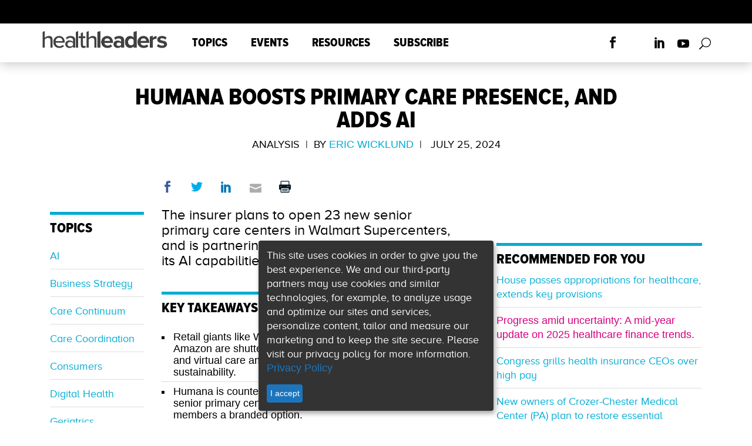

--- FILE ---
content_type: text/html; charset=utf-8
request_url: https://www.healthleadersmedia.com/innovation/humana-boosts-primary-care-presence-and-adds-ai
body_size: 13990
content:
<!DOCTYPE html>
  <!--[if IEMobile 7]><html class="no-js ie iem7" lang="en" dir="ltr"><![endif]-->
  <!--[if lte IE 6]><html class="no-js ie lt-ie9 lt-ie8 lt-ie7" lang="en" dir="ltr"><![endif]-->
  <!--[if (IE 7)&(!IEMobile)]><html class="no-js ie lt-ie9 lt-ie8" lang="en" dir="ltr"><![endif]-->
  <!--[if IE 8]><html class="no-js ie lt-ie9" lang="en" dir="ltr"><![endif]-->
  <!--[if (gte IE 9)|(gt IEMobile 7)]><html class="no-js ie" lang="en" dir="ltr" prefix="content: http://purl.org/rss/1.0/modules/content/ dc: http://purl.org/dc/terms/ foaf: http://xmlns.com/foaf/0.1/ rdfs: http://www.w3.org/2000/01/rdf-schema# sioc: http://rdfs.org/sioc/ns# sioct: http://rdfs.org/sioc/types# skos: http://www.w3.org/2004/02/skos/core# xsd: http://www.w3.org/2001/XMLSchema#"><![endif]-->
  <!--[if !IE]><!--><html class="no-js" lang="en" dir="ltr" prefix="content: http://purl.org/rss/1.0/modules/content/ dc: http://purl.org/dc/terms/ foaf: http://xmlns.com/foaf/0.1/ rdfs: http://www.w3.org/2000/01/rdf-schema# sioc: http://rdfs.org/sioc/ns# sioct: http://rdfs.org/sioc/types# skos: http://www.w3.org/2004/02/skos/core# xsd: http://www.w3.org/2001/XMLSchema#"><!--<![endif]-->
<head>

<script async='async' src='https://securepubads.g.doubleclick.net/tag/js/gpt.js'></script>
<script>
var googletag = googletag || {};
googletag.cmd = googletag.cmd || [];
googletag.slots1 = googletag.Slot || {};
googletag.slots = googletag.Slot || {};
</script>

<script>
if( window.innerWidth < 960 || (/Android|webOS|iPhone|iPad|iPod|BlackBerry|IEMobile|Opera Mini/i.test(navigator.userAgent)) ) {
	googletag.cmd.push(function() {
		googletag.defineOutOfPageSlot('/309602/site150.tmus', 'div-gpt-ad-1234567890987-0').addService(googletag.pubads());
		// googletag.pubads().enableSingleRequest();
		// googletag.enableServices();
	});
}
</script>


  <meta http-equiv="X-UA-Compatible" content="IE=11">
  <meta charset="utf-8" />
<script>type = [{"nodeTypeNew":1}];</script>
<meta name="viewport" content="width=device-width, initial-scale=1" />
<meta name="author" content="HealthLeaders" />
<link rel="shortcut icon" href="https://www.healthleadersmedia.com/sites/hlmp/files/files/_thumb_72401.png" type="image/png" />
<script>
  googletag.cmd.push(function() {

    // Header Ad
      var mapping = googletag.sizeMapping()
        .addSize([800, 0], [[728, 90], [970, 250]])
        .addSize([0, 0], [320, 50])
        .build();

      googletag.slots['top1'] = googletag.defineSlot('/309602/site150.tmus/innovation/top1/nid91746', [[728, 90], [970, 250]], 'dfp-ad-top1')
        .addService(googletag.pubads())
        .setTargeting('block', 'top1')
        .setTargeting('nid', ['91746'])
        .defineSizeMapping(mapping);
    // End Header Ad

    // Right-1 Ad
      var mapping_right = googletag.sizeMapping()
                            .addSize([1200, 800], [[300, 250]])
                            .addSize([600, 800], [[300, 250]])
                            .addSize([800, 600], [[300, 250]])
                            .addSize([0, 0], [[300, 250]])
                            .build();
    	googletag.slots['right1'] = googletag.defineSlot('/309602/site150.tmus/innovation/right1/nid91746', [300, 250], 'dfp-ad-right1')
							.setTargeting('block', ['right1']).setTargeting('nid', ['91746'])
              .defineSizeMapping(mapping_right)
              .addService(googletag.pubads());
    // End Right-1 Ad

    // Bottom Banner
        var mapping2 = googletag.sizeMapping().addSize([1280, 800], [[728, 90], [970, 250]]).addSize([600, 800], [[320, 50]]).addSize([800, 600], [[728, 90]]).addSize([0, 0], [[320, 50]]).build();
        googletag.slots1["s1"] =  googletag.defineSlot("/309602/site150.tmus/innovation/banner_btf/nid91746", [[970, 250], [728, 90], [320, 50]], "div-gpt-ad-1524503384860-0").setTargeting("nid", "91746").setTargeting("block", "banner_btf").defineSizeMapping(mapping2).addService(googletag.pubads());
    // End Bottom Banner

    });
  </script><script>dataLayer = [{"entityType":"node","entityBundle":"article","entityId":"91746","entityLabel":"Humana Boosts Primary Care Presence, and Adds AI","entityLanguage":"und","entityTnid":"0","entityVid":"159125","entityName":"Eric Wicklund","entityUid":"7048","entityCreated":"1721913317","entityStatus":"1","entityTaxonomy":{"pillars":{"1":"CEO","3":"Innovation"},"article_type":{"3008":"Analysis"},"tags":{"8336":"AI","4596":"business strategy","2158":"care continuum","4649":"care coordination","4736":"consumers","6609":"digital health","3287":"geriatrics","3087":"healthcare access","3009":"health plans","157":"HIT","3085":"innovation","3246":"patient experience","587":"payers","3030":"population health","110":"primary care","4597":"retail health clinic","36":"strategy","21":"technology"}},"drupalLanguage":"en","userUid":0}];</script>
<link rel="profile" href="http://www.w3.org/1999/xhtml/vocab" />
<meta name="HandheldFriendly" content="true" />
<meta name="MobileOptimized" content="width" />
<meta http-equiv="cleartype" content="on" />
<link rel="apple-touch-icon-precomposed" href="https://www.healthleadersmedia.com/sites/hlmp/themes/hlmp/apple-touch-icon-precomposed-114x114.png" sizes="114x114" />
<link rel="apple-touch-icon-precomposed" href="https://www.healthleadersmedia.com/sites/hlmp/themes/hlmp/apple-touch-icon-precomposed-144x144.png" sizes="144x144" />
<link rel="apple-touch-icon-precomposed" href="https://www.healthleadersmedia.com/sites/hlmp/themes/hlmp/apple-touch-icon-precomposed-72x72.png" sizes="72x72" />
<meta name="description" content="The insurer plans to open 23 new senior primary care centers in Walmart Supercenters, and is partnering with Google Cloud to boost its AI capabilities" />
<meta name="keywords" content="AI, business strategy, care continuum, care coordination, consumers, digital health, geriatrics, healthcare access, health plans, HIT, innovation, patient experience, payers, population health, primary care, retail health clinic, strategy, technology" />
<meta name="viewport" content="width=device-width" />
<meta name="generator" content="Drupal 7 (http://drupal.org)" />
<link rel="canonical" href="https://www.healthleadersmedia.com/" />
<link rel="shortlink" href="https://www.healthleadersmedia.com/node/91746" />
<meta property="og:type" content="article" />
<meta property="og:url" content="https://www.healthleadersmedia.com/innovation/humana-boosts-primary-care-presence-and-adds-ai" />
<meta property="og:title" content="Humana Boosts Primary Care Presence, and Adds AI" />
<meta property="og:description" content="The insurer plans to open 23 new senior primary care centers in Walmart Supercenters, and is partnering with Google Cloud to boost its AI capabilities" />
<meta property="og:image" content="https://www.healthleadersmedia.com/sites/hlmp/files/files/AdobeStock_294014648.jpeg" />
<meta property="og:image:url" content="https://www.healthleadersmedia.com/sites/hlmp/files/files/AdobeStock_294014648.jpeg" />
<meta property="og:image:secure_url" content="https://www.healthleadersmedia.com/sites/hlmp/files/files/AdobeStock_294014648.jpeg" />
  <title>Humana Boosts Primary Care Presence, and Adds AI | HealthLeaders Media</title>
<!-- Google Tag Manager -->
<script>(function(w,d,s,l,i){w[l]=w[l]||[];w[l].push({'gtm.start':
new Date().getTime(),event:'gtm.js'});var f=d.getElementsByTagName(s)[0],
j=d.createElement(s),dl=l!='dataLayer'?'&l='+l:'';j.async=true;j.src=
'https://www.googletagmanager.com/gtm.js?id='+i+dl;f.parentNode.insertBefore(j,f);
})(window,document,'script','dataLayer','GTM-WP637TC');</script>
<!-- End Google Tag Manager -->
  <link type="text/css" rel="stylesheet" href="https://www.healthleadersmedia.com/sites/hlmp/files/files/css/css_KBtL6nk8x-uKRo5tbT5X5lRq44WC2oTkOM4Lv76VNGQ.css" media="all" />
<link type="text/css" rel="stylesheet" href="https://www.healthleadersmedia.com/sites/hlmp/files/files/css/css_9jMiqu0aNa7E0UDVrRYjmobovEx_XwFhBEXvt6uvNec.css" media="all" />
<link type="text/css" rel="stylesheet" href="https://www.healthleadersmedia.com/sites/hlmp/themes/hlmp/release/styles/css/hlmp-fonts.css?t94c04" media="all" />
  <script src="https://www.healthleadersmedia.com/profiles/hcpro/modules/contrib/jquery_update/replace/jquery/1.10/jquery.min.js?v=1.10.2"></script>
<script src="https://www.healthleadersmedia.com/misc/jquery-extend-3.4.0.js?v=1.10.2"></script>
<script src="https://www.healthleadersmedia.com/misc/jquery-html-prefilter-3.5.0-backport.js?v=1.10.2"></script>
<script src="https://www.healthleadersmedia.com/misc/jquery.once.js?v=1.2"></script>
<script src="https://www.healthleadersmedia.com/misc/drupal.js?t94c04"></script>
<script src="https://www.healthleadersmedia.com/profiles/hcpro/themes/omega/omega/js/no-js.js?t94c04"></script>
<script> googletag.cmd.push(function() { 
googletag.slots["hl_native1"] = googletag.defineSlot("/309602/site150.tmus/HL-native1", 'fluid', "dfp-ad-hl_native1")
  .addService(googletag.pubads())
  .setTargeting("nid", "91746")
  .setTargeting("block", "hl_native1")
 }); ;</script>
<script> googletag.cmd.push(function() { 
googletag.slots["hl_native2"] = googletag.defineSlot("/309602/site150.tmus/HL-native2", 'fluid', "dfp-ad-hl_native2")
  .addService(googletag.pubads())
  .setTargeting("nid", "91746")
  .setTargeting("block", "dfp-ad-hl_native2")
 }); ;</script>
<script> googletag.cmd.push(function() { 
var mapping = googletag.sizeMapping()
  .addSize([1280, 800], [[300, 600], [300, 250]])
  .addSize([600, 800], [300, 250])
  .addSize([800, 600], [300, 600])
  .addSize([0, 0], [300, 250])
  .build();
googletag.slots["right2"] = googletag.defineSlot("/309602/site150.tmus/innovation/right2/nid91746", [[300, 250], [300, 600]], "dfp-ad-right2")
  .addService(googletag.pubads())
  .setTargeting("block", "right2")
  .setTargeting("nid", "91746")
  .defineSizeMapping(mapping)
 }); ;</script>
<script src="https://www.healthleadersmedia.com/profiles/hcpro/modules/contrib/admin_menu/admin_devel/admin_devel.js?t94c04"></script>
<script>googletag.cmd.push(function() {
  googletag.pubads().disableInitialLoad();
googletag.enableServices();
});

</script>

<!--[if (gte IE 6)&(lte IE 8)]>
<script src="https://www.healthleadersmedia.com/sites/hlmp/themes/hlmp/libraries/html5shiv/html5shiv.min.js?t94c04"></script>
<![endif]-->

<!--[if (gte IE 6)&(lte IE 8)]>
<script src="https://www.healthleadersmedia.com/sites/hlmp/themes/hlmp/libraries/html5shiv/html5shiv-printshiv.min.js?t94c04"></script>
<![endif]-->

<!--[if (gte IE 6)&(lte IE 8)]>
<script src="https://www.healthleadersmedia.com/sites/hlmp/themes/hlmp/libraries/selectivizr/selectivizr.min.js?t94c04"></script>
<![endif]-->

<!--[if (gte IE 6)&(lte IE 8)]>
<script src="https://www.healthleadersmedia.com/sites/hlmp/themes/hlmp/libraries/respond/respond.min.js?t94c04"></script>
<![endif]-->
<script src="https://www.healthleadersmedia.com/sites/hlmp/libraries/colorbox/jquery.colorbox-min.js?t94c04"></script>
<script src="https://www.healthleadersmedia.com/sites/hlmp/modules/contrib/colorbox/js/colorbox.js?t94c04"></script>
<script src="https://www.healthleadersmedia.com/sites/hlmp/modules/contrib/colorbox/styles/plain/colorbox_style.js?t94c04"></script>
<script src="https://www.healthleadersmedia.com/sites/hlmp/modules/contrib/custom_search/js/custom_search.js?t94c04"></script>
<script>var switchTo5x = true;var __st_loadLate = true;var useFastShare = 1;</script>
<script src="https://ws.sharethis.com/button/buttons.js"></script>
<script>if (typeof stLight !== 'undefined') { stLight.options({"publisher":"bd70bc08-8825-4e94-a84e-f626febbc712","version":"5x","doNotCopy":true,"hashAddressBar":false,"doNotHash":true,"onhover":false,"lang":"en"}); }</script>
<script src="https://www.healthleadersmedia.com/sites/hlmp/themes/hlmp/release/hlm_redesign/js/ad.js?t94c04"></script>
<script src="https://www.healthleadersmedia.com/sites/hlmp/modules/contrib/dfp_lazy_load/js/jquery.waypoints.min.js?t94c04"></script>
<script src="https://www.healthleadersmedia.com/sites/hlmp/modules/contrib/dfp_lazy_load/js/inview.min.js?t94c04"></script>
<script src="https://www.healthleadersmedia.com/sites/hlmp/themes/hlmp/release/hlm_redesign/js/bootstrap.min.js?t94c04"></script>
<script src="https://ajax.googleapis.com/ajax/libs/jquery/3.2.1/jquery.min.js"></script>
<script src="https://www.healthleadersmedia.com/sites/hlmp/themes/hlmp/release/hlm_redesign/js/owl.carousel.min.js?t94c04"></script>
<script src="https://www.healthleadersmedia.com/sites/hlmp/themes/hlmp/release/hlm_redesign/js/modernizr.custom.js?t94c04"></script>
<script src="https://www.healthleadersmedia.com/sites/hlmp/themes/hlmp/release/hlm_redesign/js/classie.js?t94c04"></script>
<script src="https://www.healthleadersmedia.com/sites/hlmp/themes/hlmp/release/hlm_redesign/js/uisearch.js?t94c04"></script>
<script src="https://www.healthleadersmedia.com/sites/hlmp/themes/hlmp/release/hlm_redesign/js/ResizeSensor.js?t94c04"></script>
<script src="https://www.healthleadersmedia.com/sites/hlmp/themes/hlmp/release/hlm_redesign/js/theia-sticky-sidebar.js?t94c04"></script>
<script src="https://www.healthleadersmedia.com/sites/hlmp/themes/hlmp/release/hlm_redesign/js/script.js?t94c04"></script>
<script src="https://www.healthleadersmedia.com/sites/hlmp/themes/hlmp/release/hlm_redesign/js/sidebarSticky.js?t94c04"></script>
<script src="https://www.healthleadersmedia.com/sites/hlmp/themes/hlmp/release/hlm_redesign/js/custom.js?t94c04"></script>
<script src="https://www.healthleadersmedia.com/sites/hlmp/modules/contrib/datalayer/datalayer.js?t94c04"></script>
<script>jQuery.extend(Drupal.settings, {"basePath":"\/","pathPrefix":"","setHasJsCookie":0,"colorbox":{"opacity":"0.85","current":"{current} of {total}","previous":"\u00ab Prev","next":"Next \u00bb","close":"Close","maxWidth":"98%","maxHeight":"98%","fixed":true,"mobiledetect":false,"mobiledevicewidth":"480px","file_public_path":"\/sites\/hlmp\/files\/files","specificPagesDefaultValue":"admin*\nimagebrowser*\nimg_assist*\nimce*\nnode\/add\/*\nnode\/*\/edit\nprint\/*\nprintpdf\/*\nsystem\/ajax\nsystem\/ajax\/*"},"custom_search":{"form_target":"_self","solr":1},"better_exposed_filters":{"views":{"author_info":{"displays":{"block":{"filters":[]}}},"similarterms":{"displays":{"block_3":{"filters":[]},"block_2":{"filters":[]}}},"featured_content":{"displays":{"block_3":{"filters":[]}}}}},"dfp_lazy_load":{"right1":0,"top1":0,"right2":0},"SPONSORED":{"spons_var":""},"urlIsAjaxTrusted":{"\/innovation\/humana-boosts-primary-care-presence-and-adds-ai":true},"dataLayer":{"languages":{"en":{"language":"en","name":"English","native":"English","direction":0,"enabled":1,"plurals":0,"formula":"","domain":"","prefix":"","weight":0,"javascript":""}}}});</script>

      

  
    
          <script type="text/javascript">
        (function(){function x(){for(var a=[8],b=1;1>=b;b++)a.push(8+b),a.push(8-b);a=a[Math.floor(Math.random()*a.length)];return{b:a,a:0==Math.floor(Math.random()*a)}}function h(a){var b=a=a.replace(":","");try{for(var c=0;100>c&&(a=decodeURIComponent(a),b!=a)&&!a.match(/^http(s)?\:/);c++)b=a}catch(d){}return a.replace(/(^\s+|\s+$)/g,"")}try{if(!location||!location.hostname||!location.pathname)return!1;var c=document.location.hostname.replace(/^www\./,""),q=function(){for(var a,b=document.getElementsByTagName("meta"),
c,d=0,e=b.length;d<e;d++)if(c=b[d],"og:title"===c.getAttribute("property")){a=c.getAttribute("content");break}a||(a=document.title||"Untitled");return a}(),b={},b=function(a,b,c){a.l1=b;a.l2=c;a.l3="__page__";a.l4="-";return a}(b,c,q),k=(new Date).getTime(),l=Math.floor(Math.random()*Math.pow(10,12)),m,d;d=x();m=d.a?d.b:0;b.zmoatab_cm=m;b.t=k;b.de=l;b.zMoatAB_SNPT=!0;var n;n=m?m:1;var r;r=d?d.a?!0:!1:!0;var c=[],y=(new Date).getTime().toString(35),t=[h(b.l1),h(b.l2),h(b.l3),h(b.l4)].join(":"),q=/zct[a-z0-9]+/i,
e="",f;for(f in b)b.hasOwnProperty(f)&&f.match(q)&&(e+="&"+f+"="+b[f]);var u=document.referrer.match(/^([^:]{2,}:\/\/[^\/]*)/),p=u?u[1]:document.referrer,z="https://h4be6q9j1fvt-a.akamaihd.net/"+y+".gif?e=17&d="+encodeURIComponent(t)+"&de="+l+"&t="+k+"&i=HCPROCONTENT1&cm="+n+"&j="+encodeURIComponent(p)+e+"&mp=1&ac=1&pl=1&bq=10&vc=2&cs=0",A="https://px.moatads.com/pixel.gif?e=17&d="+encodeURIComponent(t)+"&de="+l+"&t="+k+"&i=HCPROCONTENT1&cm="+n+"&j="+encodeURIComponent(p)+e+"&mp=0&ac=1&pl=1&bq=10&ad_type=img&vc=2&cs=0",
B="https://px.moatads.com/pixel.gif?e=17&d="+encodeURIComponent(t)+"&de="+l+"&t="+k+"&i=HCPROCONTENT1&cm="+n+"&j="+encodeURIComponent(p)+e+"&ku=1&ac=1&pl=1&bq=10&ad_type=img&vc=2&cs=0";r&&((new Image).src=z,(new Image).src=A);for(var v in b)c.push(v+"="+encodeURIComponent(b[v]));var c=c.join("&"),c=c+"&vc=2",g=document.createElement("script");g.type="text/javascript";g.async=!0;r&&(g.onerror=function(){(new Image).src=B});var w=document.getElementsByTagName("script")[0];w.parentNode.insertBefore(g,
w);g.src="https://z.moatads.com/hcprodcontent808928341184/moatcontent.js#"+c}catch(a){try{var C="//pixel.moatads.com/pixel.gif?e=24&d=data%3Adata%3Adata%3Adata&i=MOATCONTENTABSNIPPET1"+e+"&vc=2&ac=1&k="+encodeURIComponent(a)+"&j="+encodeURIComponent(p)+"&cs="+(new Date).getTime();(new Image).src=C}catch(D){}}})();
   </script>
   </head>

<body class="html not-front not-logged-in page-node page-node- page-node-91746 node-type-article section-innovation cls-role-anonymous-user hlm-redesign">
<!-- Google Tag Manager (noscript) -->
<noscript><iframe src="https://www.googletagmanager.com/ns.html?id=GTM-WP637TC"
height="0" width="0" style="display:none;visibility:hidden"></iframe></noscript>
<!-- End Google Tag Manager (noscript) -->
<div id="boxoverlay"></div>
 <script>
     var popupState=document.cookie.indexOf('name=');
			if(popupState<0){
				document.cookie = "name=opened";
				document.getElementById("boxoverlay").style.display='block';
				hidepopup();
			}
			function hidepopup(){
				setTimeout(function(){
					document.getElementById("boxoverlay").style.display='none';
				},3000)
			}
  </script>
  <a href="#main-content" class="element-invisible element-focusable">Skip to main content</a>
    
<header id="sticky-header"  class="l-page has-two-sidebars has-sidebar-first has-sidebar-second">
    <div class="adv-con">
        <div class="adv">
              <div class="l-region l-region--ads-top">
    <div id="block-dfp-top1" class="block block--dfp block-ad block--dfp-top1">
  <div class="title-wrapper">
        </div>
  <div class="block__content">
    <div id="dfp-ad-top1-wrapper" class="dfp-tag-wrapper">
<div  id="dfp-ad-top1" class="dfp-tag-wrapper">
    <script type="text/javascript">
    googletag.cmd.push(function() {
      googletag.display("dfp-ad-top1");
    });
  </script>
</div>
</div>  </div>
</div>
  </div>
        </div>
    </div>

    <div class="trending ">
        <div class="container">
            <h3 class="trend-title">Trending:</h3>
              <div class="l-region l-region--top-navigation">
    <nav id="block-menu-menu-trending-menus" role="navigation" class="block block--menu block--menu-menu-trending-menus">
  <div class="title-wrapper">
        </div>
  <ul class="menu"><li class="first leaf"><a href="https://www.healthleadersmedia.com/hlm-cover-stories/obbba-deal-will-break-your-hospitals-safety-net">OBBBA Looms. Be Afraid!</a></li>
<li class="leaf"><a href="https://www.healthleadersmedia.com/cno/investing-nurse-wellbeing-essential-c-suite-partnership">Invest in Nurse Well-Being</a></li>
<li class="last leaf"><a href="https://www.healthleadersmedia.com/revenue-cycle/5-critical-questions-facing-revenue-cycle-leaders-2026">Rev Cycle&#039;s Challenges in &#039;26</a></li>
</ul></nav>
  </div>
        </div>
    </div>

    <div class="bottom-header">
        <div class="container full-width-ipad">
            <div class="row no-margin-ipad">
                <div class="col-md-10 col-lg-10 col-sm-9 col-xs-10 padding_0">
                    <nav class="h-nav navbar navbar-default">
                        <div class="container-fluid no-padding-right">
                            <div class="col-sm-4 col-xs-3 navbar-header">
                                <button type="button" class="navbar-toggle collapsed" data-toggle="collapse" data-target="#bs-example-navbar-collapse-1" aria-expanded="false">
                                    <span class="sr-only">Toggle navigation</span>
                                    <span class="icon-bar"></span>
                                    <span class="icon-bar"></span>
                                    <span class="icon-bar"></span>
                                    <span class="icon_close"></span>
                                </button>
                            </div>

                            <div class=" col-md-3 col-lg-3 col-sm-8 col-xs-9 logo">
                                <a href="/"><img src="/sites/hlmp/themes/hlmp/release/hlm_redesign/images/health-leaders-logo-1.png"></a>
                            </div>
                            <!-- Collect the nav links, forms, and other content for toggling -->
                            <div class="col-md-9 col-lg-9 col-sm-12 col-xs-12 padding_0 nav_links_xs">
                                <div class="collapse navbar-collapse menus" id="bs-example-navbar-collapse-1">
                                    <ul class="nav navbar-nav"><li class="dropdown"><a href="javascript:void(0);" class="dropdown-toggle " data-toggle="dropdown"  data-hover="dropdown">Topics</a><ul class="dropdown-menu"><li class=><a href="/ceo">CEO</a></li><li class=><a href="/cfo">CFO</a></li><li class=><a href="/cmo">CMO</a></li><li class=><a href="/cno">CNO</a></li><li class=><a href="/technology">Tech Exec</a></li><li class=><a href="/Human-Resources">HR Exec</a></li><li class=><a href="/payer">Payer Exec</a></li><li class=><a href="/revenue-cycle">Revenue Cycle Exec</a></li><li class=><a href="/innovation">Innovation</a></li><li class=><a href="/hlm-exchange">HLM Exchange</a></li><li class=><a href="/cover-story">HLM Cover Stories</a></li><li class=><a href="/hlm-mastermind">HLM Mastermind</a></li> </ul></li><li class=><a href="/events">Events</a></li><li class="dropdown"><a href="javascript:void(0);" class="dropdown-toggle " data-toggle="dropdown"  data-hover="dropdown">Resources</a><ul class="dropdown-menu"><li class=><a href="/hlm-podcasts">HLM Podcasts</a></li><li class=><a href="/webinars">Free Webinars</a></li><li class=><a href="/whitepapers">Whitepapers</a></li><li class=><a href="/fact-file">Fact File</a></li><li class=><a href="/intelligence-reports">Intelligence Reports</a></li><li class=><a href="/exchange-insight-reports">Exchange Insight Reports</a></li><li class=><a href="/industry-focus-reports">Industry Focus Reports</a></li><li class=><a href="/one-minute-matters-videos">One Minute Matters Videos</a></li> </ul></li><li class=><a href="https://interactive.healthleadersmedia.com/subscribe">Subscribe</a></li></ul><ul class="mobile social-ico"> <li class="fb dis-none"><a href="https://www.facebook.com/HealthLeadersMedia"><span data-icon=""></span></a></li> <li class="tw dis-none"><a href="https://twitter.com/HealthLeaders"><span data-icon=""></span></a></li> <li class="ln dis-none"><a href="https://www.linkedin.com/company/healthleaders-media"><span data-icon=""></span></a></li> </ul>
                                </div><!-- /.navbar-collapse -->
                            </div>
                        </div>
                    </nav>
                </div>
                <div class="col-md-2 col-lg-2 col-sm-3 col-xs-2 no-padding-left">
                    <div class="header-social-wrapper">
                        <ul class="black social-ico">
                            <li class="fb dis-none"><a href="https://www.facebook.com/HealthLeadersMedia" target="_blank"><span data-icon="&#xe093;"></span></a></li>
                            <li class="tw dis-none"><a href="https://x.com/HealthLeaders" target="_blank"><span data-icon="&#xe094;"></span></a></li>
                            <li class="ln dis-none"><a href="https://www.linkedin.com/company/healthleaders-media" target="_blank"><span data-icon="&#xe09d;"></span></a></li>
                            <li class="yt dis-none"><a href="https://www.youtube.com/@healthleaders" target="_blank"><span data-icon="&#xe0a3;"></span></a></li>
                            <li>
                                <div id="sb-search" class="sb-search">
                                    <form class="search-form search-block-form--2" role="search" onsubmit="if(this.search_block_form.value==&#039;Search&#039;){ alert(&#039;Please enter a search&#039;); return false; }" action="/innovation/humana-boosts-primary-care-presence-and-adds-ai" method="post" id="search-block-form--2" accept-charset="UTF-8"><div><div class="container-inline">
      <h2 class="element-invisible">Search form</h2>
    <div class="form-item form-type-textfield form-item-search-block-form">
  <label class="element-invisible" for="edit-search-block-form--4">Enter search term </label>
 <input title="Enter the terms you wish to search for." class="custom-search-box sb-search-input form-text" placeholder="Enter search term" type="text" id="edit-search-block-form--4" name="search_block_form" value="" size="20" maxlength="128" />
</div>
<div class="form-actions form-wrapper" id="edit-actions--2"><input class="sb-search-submit form-submit" type="image" id="edit-submit--2" name="submit" src="/sites/hlmp/themes/hlmp/release/hlm_redesign/images/search.png" /><span class="icon-arrow white"></span><span class="sb-icon-search"></span><span class="search-sub"></span><span class="icon-arrow"></span></div><input class="custom-search-selector custom-search-types" type="hidden" name="custom_search_types" value="o-file_entity" />
<input type="hidden" name="form_build_id" value="form-DLTML45X5Vn1jvz0PMPdG_Rbq-D4DioYVoSVfPSXpa8" />
<input type="hidden" name="form_id" value="search_block_form" />
<input type="hidden" name="custom_search_paths" value="search/site/[key]" />
</div>
</div></form>                                </div>
                            </li>
                        </ul>
                    </div>
                </div>

            </div>
        </div>
</header>
<div class="content-position-wrapper">

<script type="text/javascript">

  jQuery(document).ready(function () {
    var p_len = jQuery(".field-name-body p").length;
    //var h2_len = $(".field-name-body>h2:nth-child(1)").length;
    var f_h2_len = jQuery(".field-name-body h2:first").length;
    if(f_h2_len > 0) {
      //jQuery(".field-name-body>h2:nth-child(1)").after(jQuery("#key_takeaways").html());
      jQuery(".field-name-body h2:first").after(jQuery("#key_takeaways").html());
      jQuery("#key_takeaways").html('');
    }

    if(f_h2_len < 1 && p_len >= 6) {
      var p_cout = 0;
      jQuery('.field-name-body p').each(function() {
        var checkEmptyTag = jQuery(this).is(":empty");
        if(checkEmptyTag == false && p_cout > 2) {
          jQuery(".field-name-body>p:nth-child( "+ p_cout +" )").after(jQuery("#key_takeaways").html());
          jQuery("#key_takeaways").html('');
          return false;
        }
        p_cout++;
      });
    }
    var btnHtml = '';
    if(jQuery("div.full_story_button").length) {
      var getHtmlStoryBtn = jQuery("div.full_story_button").html();
      btnHtml = '<div class="full_story_button">' + getHtmlStoryBtn + '</div>';
      jQuery("div.full_story_button").html('');
    }

    if (p_len == 0) {
      var sendEmailForm = btnHtml + "<span> &nbsp; </span>" + jQuery(".get-latest-hlm").html();
      jQuery(".field-name-body").after(sendEmailForm);
      jQuery(".get-latest-hlm").html('');
    }

    if (p_len == 1 || p_len == 2 || p_len == 3) {
      var pIndex = _escape_empty_p_tag(2);
      jQuery(".field-name-body>p:nth-child("+pIndex+")").after(btnHtml +
        jQuery(".get-latest-hlm").html());
              jQuery(".get-latest-hlm").html('');
    } else if (p_len > 3 && p_len <= 10) {
      var pIndex = _escape_empty_p_tag(4);
      jQuery(".field-name-body>p:nth-child("+pIndex+")").after(btnHtml +
              jQuery(".get-latest-hlm").html());
      jQuery(".get-latest-hlm").html('');
    } else if (p_len > 10 && p_len <= 15) {
      var pIndex = _escape_empty_p_tag(5);
      jQuery(".field-name-body>p:nth-child("+pIndex+")").after(btnHtml +
              jQuery(".get-latest-hlm").html());
      jQuery(".get-latest-hlm").html('');
    } else if (p_len > 15) {
      var pIndex = _escape_empty_p_tag(9);
      jQuery(".field-name-body>p:nth-child("+pIndex+")").after(btnHtml +
              jQuery(".get-latest-hlm").html());
      jQuery(".get-latest-hlm").html('');
    }

  });

  function _escape_empty_p_tag(tag_count) {
    if(tag_count === undefined) {
      return false;
    }
    var pTagCout = 0;
      jQuery('.field-name-body p').each(function() {
        var checkEmptyTag = jQuery(this).is(":empty");
        if(checkEmptyTag == false && pTagCout > tag_count) {
          return false;
        }
        pTagCout++;
      });

    return pTagCout;
  }
</script>

<div class="container ">
    <div class="row">
                                <div class="info article-head a-center col-md-10 col-md-offset-1 col-sm-12 col-xs-12">
          	    <div class="print-logo">
                <img src="/sites/hlmp/themes/hlmp/release/hlm_redesign/images/health-leaders-logo.png" style="display: none;">
            </div>


            <h1>Humana Boosts Primary Care Presence, and Adds AI</h1>
            <p class="black author-name">
                                            Analysis                        &nbsp;|&nbsp;&nbsp;By <a href="https://www.healthleadersmedia.com/users/eric-wicklund" class="blue">Eric Wicklund</a>&nbsp;&nbsp;<br class="visible-xs" /><span class="pipe hidden-xs">|</span>&nbsp;&nbsp;
                                July 25, 2024</p>
        </div>
          </div>
</div>
<!--
    <div class="container-fluid">
        <div class="row">
                          <div class="watch hidden-xs ">
                <img src="https://www.healthleadersmedia.com/sites/hlmp/files/files/styles/article_banner/public/AdobeStock_294014648.jpeg?itok=G6hFFqWn" alt="" />
              </div>
                    </div>
    </div>
-->

<div class="container ">
    <div class="row">
              <div class="col-md-2 col-lg-2 col-sm-2 hidden-xs">
            <nav class="topic-nav navbar navbar-default">
                  <aside class="l-region l-region--sidebar-first">
    <div id="block-views-similarterms-block-2" class="block block--views title-drk blue-line block--views-similarterms-block-2">
  <div class="title-wrapper">
        <h2 class="block__title">Topics</h2>
      </div>
  <div class="block__content">
    <div class="view view-similarterms view-id-similarterms view-display-id-block_2 view-dom-id-e5f0970ca29ca45d1fb38b79a82c92cc">
        
  
  
      <div class="view-content">
        <div class="views-row views-row-1 views-row-odd views-row-first">
      
  <div class="views-field views-field-field-tags">        <div class="field-content"><a href="/tags/ai" typeof="skos:Concept" property="rdfs:label skos:prefLabel" datatype="">AI</a></div>  </div>  </div>
  <div class="views-row views-row-2 views-row-even">
      
  <div class="views-field views-field-field-tags">        <div class="field-content"><a href="/tags/business-strategy-0" typeof="skos:Concept" property="rdfs:label skos:prefLabel" datatype="">business strategy</a></div>  </div>  </div>
  <div class="views-row views-row-3 views-row-odd">
      
  <div class="views-field views-field-field-tags">        <div class="field-content"><a href="/tags/care-continuum" typeof="skos:Concept" property="rdfs:label skos:prefLabel" datatype="">care continuum</a></div>  </div>  </div>
  <div class="views-row views-row-4 views-row-even">
      
  <div class="views-field views-field-field-tags">        <div class="field-content"><a href="/tags/care-coordination" typeof="skos:Concept" property="rdfs:label skos:prefLabel" datatype="">care coordination</a></div>  </div>  </div>
  <div class="views-row views-row-5 views-row-odd">
      
  <div class="views-field views-field-field-tags">        <div class="field-content"><a href="/tags/consumers" typeof="skos:Concept" property="rdfs:label skos:prefLabel" datatype="">consumers</a></div>  </div>  </div>
  <div class="views-row views-row-6 views-row-even">
      
  <div class="views-field views-field-field-tags">        <div class="field-content"><a href="/tags/digital-health" typeof="skos:Concept" property="rdfs:label skos:prefLabel" datatype="">digital health</a></div>  </div>  </div>
  <div class="views-row views-row-7 views-row-odd">
      
  <div class="views-field views-field-field-tags">        <div class="field-content"><a href="/tags/geriatrics" typeof="skos:Concept" property="rdfs:label skos:prefLabel" datatype="">geriatrics</a></div>  </div>  </div>
  <div class="views-row views-row-8 views-row-even">
      
  <div class="views-field views-field-field-tags">        <div class="field-content"><a href="/tags/healthcare-access" typeof="skos:Concept" property="rdfs:label skos:prefLabel" datatype="">healthcare access</a></div>  </div>  </div>
  <div class="views-row views-row-9 views-row-odd">
      
  <div class="views-field views-field-field-tags">        <div class="field-content"><a href="/tags/health-plans" typeof="skos:Concept" property="rdfs:label skos:prefLabel" datatype="">health plans</a></div>  </div>  </div>
  <div class="views-row views-row-10 views-row-even">
      
  <div class="views-field views-field-field-tags">        <div class="field-content"><a href="/tags/hit" typeof="skos:Concept" property="rdfs:label skos:prefLabel" datatype="">HIT</a></div>  </div>  </div>
  <div class="views-row views-row-11 views-row-odd">
      
  <div class="views-field views-field-field-tags">        <div class="field-content"><a href="/tags/innovation" typeof="skos:Concept" property="rdfs:label skos:prefLabel" datatype="">innovation</a></div>  </div>  </div>
  <div class="views-row views-row-12 views-row-even">
      
  <div class="views-field views-field-field-tags">        <div class="field-content"><a href="/tags/patient-experience" typeof="skos:Concept" property="rdfs:label skos:prefLabel" datatype="">patient experience</a></div>  </div>  </div>
  <div class="views-row views-row-13 views-row-odd">
      
  <div class="views-field views-field-field-tags">        <div class="field-content"><a href="/tags/payers" typeof="skos:Concept" property="rdfs:label skos:prefLabel" datatype="">payers</a></div>  </div>  </div>
  <div class="views-row views-row-14 views-row-even">
      
  <div class="views-field views-field-field-tags">        <div class="field-content"><a href="/tags/population-health" typeof="skos:Concept" property="rdfs:label skos:prefLabel" datatype="">population health</a></div>  </div>  </div>
  <div class="views-row views-row-15 views-row-odd">
      
  <div class="views-field views-field-field-tags">        <div class="field-content"><a href="/tags/primary-care" typeof="skos:Concept" property="rdfs:label skos:prefLabel" datatype="">primary care</a></div>  </div>  </div>
  <div class="views-row views-row-16 views-row-even">
      
  <div class="views-field views-field-field-tags">        <div class="field-content"><a href="/tags/retail-health-clinic" typeof="skos:Concept" property="rdfs:label skos:prefLabel" datatype="">retail health clinic</a></div>  </div>  </div>
  <div class="views-row views-row-17 views-row-odd">
      
  <div class="views-field views-field-field-tags">        <div class="field-content"><a href="/tags/strategy" typeof="skos:Concept" property="rdfs:label skos:prefLabel" datatype="">strategy</a></div>  </div>  </div>
  <div class="views-row views-row-18 views-row-even views-row-last">
      
  <div class="views-field views-field-field-tags">        <div class="field-content"><a href="/tags/technology" typeof="skos:Concept" property="rdfs:label skos:prefLabel" datatype="">technology</a></div>  </div>  </div>
    </div>
  
  
  
  
  
  
</div>  </div>
</div>
  </aside>
            </nav>
        </div>
                    <div class="col-md-6 col-lg-6 col-sm-5 middle-section article-content-section">
            <div class="paragraphs">
              </div>
                        <div class="l-region l-region--content-mid-top">
    <div id="block-sharethis-sharethis-block" class="block block--sharethis block--sharethis-sharethis-block">
  <div class="title-wrapper">
        </div>
  <div class="block__content">
    <div class="sharethis-wrapper"><span st_url="https://www.healthleadersmedia.com/innovation/humana-boosts-primary-care-presence-and-adds-ai" st_title="Humana%20Boosts%20Primary%20Care%20Presence%2C%20and%20Adds%20AI" class="st_facebook_custom" data-icon="&#xe093;" displayText="facebook"></span>
<span st_url="https://www.healthleadersmedia.com/innovation/humana-boosts-primary-care-presence-and-adds-ai" st_title="Humana%20Boosts%20Primary%20Care%20Presence%2C%20and%20Adds%20AI" class="st_twitter_custom" data-icon="&#xe094;" displayText="twitter" st_via="" st_username=""></span>
<span st_url="https://www.healthleadersmedia.com/innovation/humana-boosts-primary-care-presence-and-adds-ai" st_title="Humana%20Boosts%20Primary%20Care%20Presence%2C%20and%20Adds%20AI" class="st_linkedin_custom" data-icon="&#xe09d;" displayText="linkedin" st_via="" st_username=""></span>
<span st_url="https://www.healthleadersmedia.com/innovation/humana-boosts-primary-care-presence-and-adds-ai" st_title="Humana%20Boosts%20Primary%20Care%20Presence%2C%20and%20Adds%20AI" class="st_email_custom" data-icon="&#xe076;" displayText="email" st_via="" st_username=""></span>
<span st_url="https://www.healthleadersmedia.com/innovation/humana-boosts-primary-care-presence-and-adds-ai" st_title="Humana%20Boosts%20Primary%20Care%20Presence%2C%20and%20Adds%20AI" class="st_print_custom" data-icon="&#xe0fa;" displayText="print" st_via="" st_username=""></span>
</div>  </div>
</div>
  </div>
                      <div>
               <!-- <div class="main-ln">
                                    </div> -->

                <div class="field field-name-body"><h2>The insurer plans to open 23 new senior primary care centers in Walmart Supercenters, and is partnering with Google Cloud to boost its AI capabilities</h2>

<p>Amid pullbacks by several large disruptors, Humana is reinforcing its presence in the primary care landscape.<p>The insurer <a href="https://press.humana.com/news/news-details/2024/CenterWell-Announces-Plans-to-Open-23-Senior-Primary-Care-Centers-at-Walmart-Locations-in-Florida-Georgia-Missouri-and-Texas/default.aspx#gsc.tab=0" target="_blank">announced this week</a> that it would open 23 new senior primary care centers at Walmart Supercenter retail stores in Florida, Texas, Georgia, and Missouri. The clinics, operating under the CenterWell Senior Primary Care and Conviva Care Centers brands, join roughly 300 other Humana-branded clinics in 15 states.</p><p>In addition, Humana this morning <a href="https://press.humana.com/news/news-details/2024/Humana-and-Google-Expand-Partnership-to-Help-Reduce-Cost-of-Care-and-Improve-Member-Experiences/default.aspx#gsc.tab=0" target="_blank">announced a multi-year partnership with Google Cloud</a> to enhance its cloud platform and leverage AI for healthcare innovation.</p><div id="right1-content-mob"> </div></p><p>“Embracing technology solutions in healthcare can help lower costs and improve consumer experiences,” Humana CEO Jim Rechtin said in a press release. “At Humana, we plan to use the capabilities offered by Google Cloud to make it easier for our members and patients to have affordable access to the right care at the right time. Google Cloud’s technology platform can make our contact centers more responsive, our provider networks easier to navigate, healthcare coverage easier to understand and primary care better tailored to individual needs.”</p><p>The two announcements come at a time when retail giants Walmart, Walgreens, CVS Health, and Amazon are either shutting down or consolidating their primary care and virtual care plans, citing challenges to creating a sustainable (or profitable) business model.</p>
<div id="dfp-ad-hl_native1-wrapper" class="dfp-tag-wrapper">
<div  id="dfp-ad-hl_native1" class="dfp-tag-wrapper">
    <script type="text/javascript">
    googletag.cmd.push(function() {
      googletag.display("dfp-ad-hl_native1");
    });
  </script>
</div>
</div>

<p>Healthcare executives aren’t exactly surprised at those decisions.</p><div id="bottom-content-mob"> </div><p>"For primary care practices, when you buy them and then you think you can run them profitably by just being behind the scenes, having a standardized billing system, it's ludicrous," former Banner Health CEO Peter Fine <a href="https://www.healthleadersmedia.com/ceo/when-disruptors-are-disrupted-why-retailers-are-tapping-out" target="_blank">said in a recent <em>HealthLeaders</em> interview</a>. "We're going to see a lot more crashing and burning because they think this is just an easy business to get into and they're not always totally sure of how to handle insurance and not totally sure about really understanding the behaviors of the consumer."</p><p>Humana’s expansion aims to rebut that trend by focusing on population health—in particular, the senior care market, which is expected to grow significantly over the next six years. The insurer, which acquired locations in Texas and Nevada last year from Cano Health and announced plans this year to move into North Carolina and Louisiana, aims to give its members a branded primary care option.</p><p>“These nearly two dozen primary care centers are specifically designed for seniors, and each location’s design, including dedicated entrances and easy parking, offers patients the access that they have come to expect at our clinics across the nation,” CenterWell President Sanjay Shetty, MD, said in a press release. “We are eager to expand on our mission to help patients lead happier, healthier lives.”</p>
<div id="dfp-ad-hl_native2-wrapper" class="dfp-tag-wrapper">
<div  id="dfp-ad-hl_native2" class="dfp-tag-wrapper">
    <script type="text/javascript">
    googletag.cmd.push(function() {
      googletag.display("dfp-ad-hl_native2");
    });
  </script>
</div>
</div>

<p>In collaborating with Google Cloud, Humana is jumping on the fast-moving AI bandwagon, which promises to improve care through administrative efficiency and data analysis.<p>"By combining Humana's deep understanding of healthcare with Google Cloud's cutting-edge AI and cloud technologies, Humana can unlock new possibilities for operational efficiency, clinical insights, and personalized care,” Google Cloud CEO Thomas Kurian said in a press release.</p>
</div>
                
                
                                    <p><i>
                        <p><a href="https://www.linkedin.com/in/ericwicklund/">Eric Wicklund</a> is the Associate Content Manager and Senior Editor for Innovation&nbsp;and Technology at HealthLeaders.</p>
                        </i></p>
                  
                
                                                                
                
                <div class="clearfix"></div>
                                <div id="key_takeaways">
                    <div class="key_takeaways_wrapper">
                        <div class="key_takeaways">
                            <hr class="blue-bdr"></hr>
                            <h3 class="title-drk">KEY TAKEAWAYS</h3>
                            <p>Retail giants like Walmart, Walgreens, CVS Health, and Amazon are shuttering or consolidating their primary care and virtual care ambitions, saying they can’t see a path to sustainability.</p>

<p>Humana is countering that trend with plans to develop senior primary centers inside retail locations and give its members a branded option.</p>

<p>The insurer is also collaborating with Google Cloud to enhance its healthcare platform with AI technology.</p>
                        </div>
                    </div>
                </div>
                
		
                <div class="clearfix"></div>
                                    <h3 class="title-drk displ-inl-blk hidden-xs share-title">Share this:</h3>
                    <div id="block-sharethis-sharethis-block--2" class="block block--sharethis block--sharethis-sharethis-block--2">
  <div class="title-wrapper">
        </div>
  <div class="block__content">
    <div class="sharethis-wrapper"><span st_url="https://www.healthleadersmedia.com/innovation/humana-boosts-primary-care-presence-and-adds-ai" st_title="Humana%20Boosts%20Primary%20Care%20Presence%2C%20and%20Adds%20AI" class="st_facebook_custom" data-icon="&#xe093;" displayText="facebook"></span>
<span st_url="https://www.healthleadersmedia.com/innovation/humana-boosts-primary-care-presence-and-adds-ai" st_title="Humana%20Boosts%20Primary%20Care%20Presence%2C%20and%20Adds%20AI" class="st_twitter_custom" data-icon="&#xe094;" displayText="twitter" st_via="" st_username=""></span>
<span st_url="https://www.healthleadersmedia.com/innovation/humana-boosts-primary-care-presence-and-adds-ai" st_title="Humana%20Boosts%20Primary%20Care%20Presence%2C%20and%20Adds%20AI" class="st_linkedin_custom" data-icon="&#xe09d;" displayText="linkedin" st_via="" st_username=""></span>
<span st_url="https://www.healthleadersmedia.com/innovation/humana-boosts-primary-care-presence-and-adds-ai" st_title="Humana%20Boosts%20Primary%20Care%20Presence%2C%20and%20Adds%20AI" class="st_email_custom" data-icon="&#xe076;" displayText="email" st_via="" st_username=""></span>
<span st_url="https://www.healthleadersmedia.com/innovation/humana-boosts-primary-care-presence-and-adds-ai" st_title="Humana%20Boosts%20Primary%20Care%20Presence%2C%20and%20Adds%20AI" class="st_print_custom" data-icon="&#xe0fa;" displayText="print" st_via="" st_username=""></span>
</div>  </div>
</div>
                
                <div class="clearfix"></div>
               <div id="block-views-similarterms-block-3" class="block block--views title-drk tags block--views-similarterms-block-3">
  <div class="title-wrapper">
        <h2 class="block__title">Tagged Under:</h2>
      </div>
  <div class="block__content">
    <div class="view view-similarterms view-id-similarterms view-display-id-block_3 view-dom-id-c72824e64f443cca14ba8e060975f0d3">
        
  
  
      <div class="view-content">
        <div class="views-row views-row-1 views-row-odd views-row-first tags">
      
  <div class="views-field views-field-field-tags tags">        <div class="field-content"><a href="/tags/ai" typeof="skos:Concept" property="rdfs:label skos:prefLabel" datatype="">AI</a></div>  </div>  </div>
  <div class="views-row views-row-2 views-row-even tags">
      
  <div class="views-field views-field-field-tags tags">        <div class="field-content"><a href="/tags/business-strategy-0" typeof="skos:Concept" property="rdfs:label skos:prefLabel" datatype="">business strategy</a></div>  </div>  </div>
  <div class="views-row views-row-3 views-row-odd tags">
      
  <div class="views-field views-field-field-tags tags">        <div class="field-content"><a href="/tags/care-continuum" typeof="skos:Concept" property="rdfs:label skos:prefLabel" datatype="">care continuum</a></div>  </div>  </div>
  <div class="views-row views-row-4 views-row-even tags">
      
  <div class="views-field views-field-field-tags tags">        <div class="field-content"><a href="/tags/care-coordination" typeof="skos:Concept" property="rdfs:label skos:prefLabel" datatype="">care coordination</a></div>  </div>  </div>
  <div class="views-row views-row-5 views-row-odd tags">
      
  <div class="views-field views-field-field-tags tags">        <div class="field-content"><a href="/tags/consumers" typeof="skos:Concept" property="rdfs:label skos:prefLabel" datatype="">consumers</a></div>  </div>  </div>
  <div class="views-row views-row-6 views-row-even tags">
      
  <div class="views-field views-field-field-tags tags">        <div class="field-content"><a href="/tags/digital-health" typeof="skos:Concept" property="rdfs:label skos:prefLabel" datatype="">digital health</a></div>  </div>  </div>
  <div class="views-row views-row-7 views-row-odd tags">
      
  <div class="views-field views-field-field-tags tags">        <div class="field-content"><a href="/tags/geriatrics" typeof="skos:Concept" property="rdfs:label skos:prefLabel" datatype="">geriatrics</a></div>  </div>  </div>
  <div class="views-row views-row-8 views-row-even tags">
      
  <div class="views-field views-field-field-tags tags">        <div class="field-content"><a href="/tags/healthcare-access" typeof="skos:Concept" property="rdfs:label skos:prefLabel" datatype="">healthcare access</a></div>  </div>  </div>
  <div class="views-row views-row-9 views-row-odd tags">
      
  <div class="views-field views-field-field-tags tags">        <div class="field-content"><a href="/tags/health-plans" typeof="skos:Concept" property="rdfs:label skos:prefLabel" datatype="">health plans</a></div>  </div>  </div>
  <div class="views-row views-row-10 views-row-even tags">
      
  <div class="views-field views-field-field-tags tags">        <div class="field-content"><a href="/tags/hit" typeof="skos:Concept" property="rdfs:label skos:prefLabel" datatype="">HIT</a></div>  </div>  </div>
  <div class="views-row views-row-11 views-row-odd tags">
      
  <div class="views-field views-field-field-tags tags">        <div class="field-content"><a href="/tags/innovation" typeof="skos:Concept" property="rdfs:label skos:prefLabel" datatype="">innovation</a></div>  </div>  </div>
  <div class="views-row views-row-12 views-row-even tags">
      
  <div class="views-field views-field-field-tags tags">        <div class="field-content"><a href="/tags/patient-experience" typeof="skos:Concept" property="rdfs:label skos:prefLabel" datatype="">patient experience</a></div>  </div>  </div>
  <div class="views-row views-row-13 views-row-odd tags">
      
  <div class="views-field views-field-field-tags tags">        <div class="field-content"><a href="/tags/payers" typeof="skos:Concept" property="rdfs:label skos:prefLabel" datatype="">payers</a></div>  </div>  </div>
  <div class="views-row views-row-14 views-row-even tags">
      
  <div class="views-field views-field-field-tags tags">        <div class="field-content"><a href="/tags/population-health" typeof="skos:Concept" property="rdfs:label skos:prefLabel" datatype="">population health</a></div>  </div>  </div>
  <div class="views-row views-row-15 views-row-odd tags">
      
  <div class="views-field views-field-field-tags tags">        <div class="field-content"><a href="/tags/primary-care" typeof="skos:Concept" property="rdfs:label skos:prefLabel" datatype="">primary care</a></div>  </div>  </div>
  <div class="views-row views-row-16 views-row-even tags">
      
  <div class="views-field views-field-field-tags tags">        <div class="field-content"><a href="/tags/retail-health-clinic" typeof="skos:Concept" property="rdfs:label skos:prefLabel" datatype="">retail health clinic</a></div>  </div>  </div>
  <div class="views-row views-row-17 views-row-odd tags">
      
  <div class="views-field views-field-field-tags tags">        <div class="field-content"><a href="/tags/strategy" typeof="skos:Concept" property="rdfs:label skos:prefLabel" datatype="">strategy</a></div>  </div>  </div>
  <div class="views-row views-row-18 views-row-even views-row-last tags">
      
  <div class="views-field views-field-field-tags tags">        <div class="field-content"><a href="/tags/technology" typeof="skos:Concept" property="rdfs:label skos:prefLabel" datatype="">technology</a></div>  </div>  </div>
    </div>
  
  
  
  
  
  
</div>  </div>
</div>
            </div>

        </div>
                  <div class="col-md-4 col-lg-4 col-sm-5 right-sidebar">
              <div>
                    <aside class="l-region l-region--sidebar-second">
    <div id="block-dfp-right1" class="block block--dfp block-ad block--dfp-right1">
  <div class="title-wrapper">
        </div>
  <div class="block__content">
    <div id="dfp-ad-right1-wrapper" class="dfp-tag-wrapper">
<div  id="dfp-ad-right1" class="dfp-tag-wrapper">
    <script type="text/javascript">
    googletag.cmd.push(function() {
      googletag.display("dfp-ad-right1");
    });
  </script>
</div>
</div>  </div>
</div>
<div id="block-hlmp-recommended-hlmp-recommended-block" class="block block--hlmp-recommended block--hlmp-recommended-hlmp-recommended-block">
  <div class="title-wrapper">
        </div>
  <div class="block__content">
    <hr class="blue-bdr">
<div class="reccom">
    <h3 class="title-drk">
        <span class="hidden-xs">Recommended for you</span>
        <span class="visible-xs">Recommended for you</span>
    </h3>
    <ul>
        <li><a href="/payer/house-passes-appropriations-healthcare-extends-key-provisions" class="non-sponsored-article-link">House passes appropriations for healthcare, extends key provisions</a></li>
<li><a href="/cfo/progress-amid-uncertainty-mid-year-update-2025-healthcare-finance-trends" class="sponsored-article-link">Progress amid uncertainty:  A mid-year update on 2025 healthcare finance trends.</a></li>
<li><a href="/payer/congress-grills-health-insurance-ceos-over-high-pay" class="non-sponsored-article-link">Congress grills health insurance CEOs over high pay</a></li>
<li><a href="/ceo/new-owners-crozer-chester-medical-center%E2%80%8B-pa-plan-restore-essential-healthcare-services-delaware" class="non-sponsored-article-link">New owners of Crozer-Chester Medical Center​ (PA) plan to restore essential healthcare services in Delaware County</a></li>
<li><a href="/cfo/what-it-really-takes-ai-agents-handle-patient-billing-calls" class="sponsored-article-link">What It Really Takes for AI Agents to Handle Patient Billing Calls</a></li>
	
    </ul>
</div>
  </div>
</div>
<div id="block-dfp-right2" class="block block--dfp block-ad block--dfp-right2">
  <div class="title-wrapper">
        </div>
  <div class="block__content">
    <div id="dfp-ad-right2-wrapper" class="dfp-tag-wrapper">
<div  id="dfp-ad-right2" class="dfp-tag-wrapper">
    <script type="text/javascript">
    googletag.cmd.push(function() {
      googletag.display("dfp-ad-right2");
    });
  </script>
</div>
</div>  </div>
</div>
  </aside>
              </div>
          </div>
                
      <div class="col-md-6 col-lg-6 col-sm-5 col-md-offset-2 col-lg-offset-2 col-sm-offset-2 middle-section">
        <div id="ad-outside-content"><div id="block-ad-placement-ad-placement-bottom-ad" class="block block--ad-placement block--ad-placement-ad-placement-bottom-ad">
  <div class="title-wrapper">
        </div>
  <div class="block__content">
    <!-- /309602/site150.tmus/home/banner_btf -->
<div id='div-gpt-ad-1524503384860-0'>
<script>
//var slot1 =  googletag.display('div-gpt-ad-1524503384860-0'); 
googletag.cmd.push(function() {  googletag.display('div-gpt-ad-1524503384860-0'); });
</script>
</div>  </div>
</div>
</div>              </div>

    </div>
</div>
<div id="most-popular" class="container">
    <div class="row">
          <div class="l-region l-region--most-popular-section">
    <div id="block-hlmp-most-popular-hlmp-most-popular-block" class="block block--hlmp-most-popular block--hlmp-most-popular-hlmp-most-popular-block">
  <div class="title-wrapper">
        </div>
  <div class="block__content">
    <div class="sec-most-pop">	
    <div class="col-lg-2 col-md-2 col-sm-2"></div>					  
    <div class="col-sm-8 col-md-8 col-lg-8 hidden-xs">
        <hr class="saperator-grey hidden-xs">
        <h3 class="title-drk a-center most-popular-title">Most Popular</h3>
        <div class="populr-news">
            <span class="no">#1</span>
        <h4><a href="/cmo/ending-physician-era-begin-age-app-0"> The Ending of the Physician Era. Begin the Age of the APP.</a></h4>
        <p>Physicians are in short supply. They are costly. Is the APP the answer to the CMO's workforce and budget challenges?...</p>
        <a href="/cmo/ending-physician-era-begin-age-app-0" class="most-pop-link">Read More</a>
    </div>
<div class="populr-news">
            <span class="no">#2</span>
        <h4><a href="/revenue-cycle/social-media-shifted-nursing-narrative-it-too-late-nurse-leaders-weigh">Social Media Shifted the Nursing Narrative. Is It Too Late for Nurse Leaders to Weigh In?</a></h4>
        <p>In a social media landscape shaped by hashtags, algorithms, and viral posts, nurse leaders must decide: Will they let the narrative spiral, or can they adapt and join the conversation?...</p>
        <a href="/revenue-cycle/social-media-shifted-nursing-narrative-it-too-late-nurse-leaders-weigh" class="most-pop-link">Read More</a>
    </div>
    </div>				
</div>  </div>
</div>
  </div>
    </div>
</div>

<div id='div-gpt-ad-1234567890987-0'>  <script>  googletag.cmd.push(function() { if( window.innerWidth < 960 || (/Android|webOS|iPhone|iPad|iPod|BlackBerry|IEMobile|Opera Mini/i.test(navigator.userAgent)) ) { googletag.display('div-gpt-ad-1234567890987-0');  }  }); </script>   </div></div>
<footer>
    <div class="container">
        <div class="row">
            <div class="col-md-4 col-lg-4 col-sm-4 logo-foo">
                <div  class="a-center footer-logo">
                    <a href="#"><img src="/sites/hlmp/themes/hlmp/release/hlm_redesign/images/hl-logo-white-1.png" alt="hl logo" /></a>
                </div>
            </div>
            <div class="col-md-8 col-lg-8 col-sm-8 rt-lins">
                <div class="row">
                    <div class="col-md-4 col-lg-4 col-sm-4 no-padding-xs footer-links sidelinks">
                        <h4>Useful Links</h4>
                          <div class="l-region l-region--footer-menu-1">
    <nav id="block-menu-menu-useful-links" role="navigation" class="block block--menu block--menu-menu-useful-links">
  <div class="title-wrapper">
        </div>
  <ul class="menu"><li class="first leaf"><a href="/media-kit-request">Advertise</a></li>
<li class="leaf"><a href="/team">Contact Us</a></li>
<li class="leaf"><a href="/about">About HealthLeaders</a></li>
<li class="last leaf"><a href="/">Resources</a></li>
</ul></nav>
  </div>
                        <!--
                        <ul class="footer-links sidelinks">
                            <li><a href="/about">About</a></li>
                            <li><a href="/media-kit-request">Advertise</a></li>
                            <li><a href="http://jobs.healthleadersmedia.com/" target="_blank">Career Center</a></li>
                            <li><a href="#">Contact</a></li>
                            <li><a href="/magazines">Magazine Archive</a></li>
                            <li><a href="#">Resources </a></li>
                            <li><a href="http://store.healthleadersmedia.com/" target="_blank">Shop</a></li>
                            <li><a href="#">Manage Subscriptions</a></li>
                        </ul>-->
                    </div>
                    <div class="col-md-4 col-lg-4 col-sm-4 no-padding-xs footer-links sidelinks">

                        <!--<ul class="footer-links sidelinks">
                            <li><a href="https://acdis.org/" target="_blank">ACDIS</a></li>
                            <li><a href="https://ahcc.decisionhealth.com/" target="_blank">AHCC</a></li>
                            <li><a href="http://decisionhealth.com/" target="_blank">DecisionHealth </a></li>
                            <li><a href="http://hcpro.com/" target="_blank">HCPro</a></li>
                            <li><a href="http://healthleadersmedia.com/">HealthLeaders Media</a></li>
                            <li><a href="http://psqh.com/" target="_blank">PSQH</a></li>
                            <li><a href="http://nahri.org/" target="_blank">NAHRI </a></li>
                        </ul> -->
                    </div>
                    <div class="col-md-4 col-lg-4 col-sm-4 no-padding-xs hidden-xs footer-links sidelinks">

                        <!-- <ul class="footer-links sidelinks">
                            <li class="big-text-footer-link"><a href="https://codingbooks.com/" target="_blank">DecisionHealth Medical Coding & Billing</a></li>
                            <li><a href="https://store.decisionhealth.com/" target="_blank">DecisionHealth Home Care </a></li>
                            <li><a href="https://hcmarketplace.com/" target="_blank">HCPro</a></li>
                            <li><a href="http://store.healthleadersmedia.com/" target="_blank">HealthLeaders Media</a></li>
                        </ul> -->
                    </div>
                </div>
            </div>
        </div>
    </div>
    <div class="bottom-foooter">
        <div class="container">
            <div class="row">
                <div class="col-md-3 col-lg-3 col-sm-3 ">
                </div>
                <div class="col-md-9 col-lg-9 col-sm-9 ">
                    <ul>
                        <li><a> HealthLeaders &copy; 2026 </a></li>
                        <li><a href="https://www.simplifycompliance.com/privacy-policy" target="_blank">Terms of Use & Privacy Policy</a></li>
                        <li><a href="https://interactive.blr.com/CCPA-Opt-Out"  target="_blank">Do Not Sell My Information</a></li>
                    </ul>
                </div>
            </div>
        </div>
    </div>
</footer>
<div class="get-latest-hlm">
    <p>
        <form class="hcpro-misc-form" action="/innovation/humana-boosts-primary-care-presence-and-adds-ai" method="post" id="hcpro-misc-form" accept-charset="UTF-8"><div><hr class="blue-bdr"></hr>
	<h3 class="title-drk">Get the latest on healthcare leadership in your inbox.</h3>
	<div class="send-eml">
	<a href="https://interactive.healthleadersmedia.com/subscribe" 
	target="_blank" 
	class="see-more-btn">
	Subscribe <span class="arrow-fix">&rsaquo;</span>
	</a>

</div>
</div></form>    </p>
</div>
  <script src="https://www.healthleadersmedia.com/sites/hlmp/themes/hlmp/js/hlmp.behaviors.js?t94c04"></script>
<script src="https://www.healthleadersmedia.com/sites/hlmp/modules/contrib/dfp_lazy_load/js/dfp-lazy-load.js?t94c04"></script>
  <style>body {opacity:1 !important}</style>
</body>
</html>


--- FILE ---
content_type: text/html; charset=utf-8
request_url: https://www.google.com/recaptcha/api2/aframe
body_size: 185
content:
<!DOCTYPE HTML><html><head><meta http-equiv="content-type" content="text/html; charset=UTF-8"></head><body><script nonce="zq4AFRQ_sIWZigpck2VwjA">/** Anti-fraud and anti-abuse applications only. See google.com/recaptcha */ try{var clients={'sodar':'https://pagead2.googlesyndication.com/pagead/sodar?'};window.addEventListener("message",function(a){try{if(a.source===window.parent){var b=JSON.parse(a.data);var c=clients[b['id']];if(c){var d=document.createElement('img');d.src=c+b['params']+'&rc='+(localStorage.getItem("rc::a")?sessionStorage.getItem("rc::b"):"");window.document.body.appendChild(d);sessionStorage.setItem("rc::e",parseInt(sessionStorage.getItem("rc::e")||0)+1);localStorage.setItem("rc::h",'1769293315538');}}}catch(b){}});window.parent.postMessage("_grecaptcha_ready", "*");}catch(b){}</script></body></html>

--- FILE ---
content_type: application/javascript
request_url: https://www.healthleadersmedia.com/sites/hlmp/themes/hlmp/release/hlm_redesign/js/custom.js?t94c04
body_size: 33191
content:
function article_category_ajax_load(category, skip) {
    jQuery.post("/ajax/nojs/get/more_article/" + category + "/" + skip, function (data) {

       /*
        if (/Android|webOS|iPhone|iPad|iPod|BlackBerry|IEMobile|Opera Mini/i.test(navigator.userAgent)) {
        var skip1 = Number(skip) + 6;
        } else {
        var skip1 = Number(skip) + 6;
        }
       */

        var skip1 = Number(skip) + 6;
        jQuery("#desktop-data").append(data);
        jQuery("#desktop-load-more").replaceWith('<a id="desktop-load-more" class="see-more-btn load-more-topics" href="javascript:void(0)"; onclick="article_category_ajax_load(' + category + "," + skip1 + ');">Load More</a>');
        sameHeight();
    });
}

function article_category_first_piller_ajax_load(skip, records) {

    var category;
    var tidsecond;
    var month;
    var year;

    if (document.getElementById("category_tag")) {
        category = document.getElementById("category_tag").value;
    }
    if (document.getElementById('piller')) {
        tidsecond = document.getElementById("piller").value;
    }
    if (document.getElementById('tag_month')) {
        month = document.getElementById("tag_month").value;
    }
    if (document.getElementById('tag_year')) {
        year = document.getElementById("tag_year").value;
    }

    jQuery.post("/ajax/get/more_tags_articles/" + category + "/" + tidsecond + "/" + year + "/" + month + "/" + skip + "/" + records, function (data) {


        if (/Android|webOS|iPhone|iPad|iPod|BlackBerry|IEMobile|Opera Mini/i.test(navigator.userAgent)) {
        var skip2 = Number(skip) + 2;
        } else {
        var skip2 = Number(skip) + 10;
        }
        jQuery("#desktop-data").append(data);
        if (data == 'No more records found.') {
            jQuery("#desktop-load-more").replaceWith('');
        } else {
            jQuery("#desktop-load-more").replaceWith('<a id="desktop-load-more" class="see-more-btn load-more-tag" href="javascript:void(0)"; onclick="article_category_first_piller_ajax_load(' + skip2 + ", " + records + ');">Load More</a>');
        }

    });
}



function article_news_ajax_load(skip, records) {

    var category;
    var month;
    var year;


    if(document.getElementById('category')) {
        category = document.getElementById("category").value;
    }
    else {
        category = 'all';
    }

    if(document.getElementById('month')) {
        month = document.getElementById("month").value;
    }
    else {
        month = 'all';
    }

    if(document.getElementById('year')) {
        year = document.getElementById("year").value;
    }
    else {
        year = 'all';
    }

    $.post("/ajax/nojs/get/news_article/" + skip + "/" + records + "/" + category + "/" + year + "/" + month, function (data) {

        if (/Android|webOS|iPhone|iPad|iPod|BlackBerry|IEMobile|Opera Mini/i.test(navigator.userAgent)) {
        var skip1 = Number(skip) + 2;
        } else {
        var skip1 = Number(skip) + 10;
        }
        $("#news-desktop-data").append(data);

        if(data == 'No more records found.') {
           $("#news-desktop-load-more").replaceWith('');
        }
        else {
            $("#news-desktop-load-more").replaceWith('<a id="news-desktop-load-more" class="see-more-btn load-more-topics" href="javascript:void(0)"; onclick="article_news_ajax_load(' + skip1 + ", " + records + ');">Load More</a>');
        }

    });
}
function search_content_ajax_load(skip, records) {
    var category = $('#search_cat').val() || 'all';
    var start_date = $('#ip_start_date').val() || 'all';
    var end_date = $('#ip_end_date').val() || 'all';
    var key = encodeURIComponent($('#search_key').val() || 'all');
  
    jQuery.post(
      "/ajax/get/search_content/" + skip + "/" + records + "/" + key + "/" + category + "/" + start_date + "/" + end_date,
      function (data) {
        var skip1 = (/Android|webOS|iPhone|iPad|iPod|BlackBerry|IEMobile|Opera Mini/i.test(navigator.userAgent))
          ? Number(skip) + 2
          : Number(skip) + 10;
  
        $("#search-desktop-data").append(data);
  
        var cleanedData = data.trim();
        if (!cleanedData || cleanedData === 'No more records found.') {
          $("#search-desktop-load-more").remove();
        } else {
          $("#search-desktop-load-more").replaceWith(
            '<a id="search-desktop-load-more" class="see-more-btn load-more-topics" href="javascript:void(0);" onclick="search_content_ajax_load(' + skip1 + ', ' + records + ');">Load More</a>'
          );
        }
      }
    );
  }
  
function tag_publication_ajax_load(termid, count) {

    if(termid === undefined) {
        termid = 0;
      }

      if(count === undefined) {
        count = 12;
    }
    var term_url;
    var tag_month;
    var tag_year;
    var array = window.location.pathname.split('/');
    if (document.getElementById("tag-month")) {
        tag_month = document.getElementById("tag-month").value;
    }
    if (document.getElementById("tag-year")) {
        tag_year = document.getElementById("tag-year").value;
    }
    if (termid == 0)
    {
        termid = array[3];
        if (array[3] == undefined)
        {
            termid = "all";
        }
    }

    if (document.getElementById("term_url")) {
        term_url = document.getElementById("term_url").value;
    }

    if (tag_month == null) {
        tag_month = "all";
    }
    if (tag_year == null) {
        tag_year = "all";
    }
    setCookie_pillar('month_tag', tag_month);
    var month_tag = getCookie_pillar('month_tag');

    setCookie_pillar('year_tag', tag_year);
    var year_tag = getCookie_pillar('year_tag');

    var url = '';
    if (termid) {
        url = term_url + '/' + termid + '/' + year_tag + '/' + month_tag;
    } else if (array.length == 2 && termid == 0) {
        url = term_url + '/' + year_tag + '/' + month_tag;
    } else if (array.length == 5) {
        url = term_url + '/' + termid + '/' + year_tag + '/' + month_tag;
    }
    window.location.href = url;
}



function news_pillar_ajax_load(termid, count) {

//@todo:
  if(termid === undefined) {
    termid = 0;
  }

  if(count === undefined) {
    count = 12;
  }

    var month;
    var year;
    var array = window.location.pathname.split('/');

    if($('#pillar-month').val()) {
        month = $('#pillar-month').val();
    }
    else {
        month = 'all';
    }

    if($('#pillar-year').val()) {
        year = $('#pillar-year').val();
    }
    else {
        year = 'all';
    }

    if (termid == 0)
    {
        termid = array[2];
        if (array[2] == undefined)
        {
            termid = "all";
        }
    }

    setCookie_pillar('month_pillar', month);
    var month_pillar = getCookie_pillar('month_pillar');

    setCookie_pillar('year_pillar', year);
    var year_pillar = getCookie_pillar('year_pillar');

    var url = '';
    if (termid) {
        url = '/news/' + termid + '/' + year_pillar + '/' + month_pillar;
    } else if (array.length == 2 && termid == 0) {
        url = '/news/all' + '/' + year_pillar + '/' + month_pillar;
    } else if (array.length == 5) {
        url = '/news/' + termid + '/' + year_pillar + '/' + month_pillar;
    }
    window.location.href = url;
}

function search_pillar_ajax_load(termid, count) {

    //@todo:
    var start_date;
    var end_date;

    if(termid === undefined) {
      termid = 0;
    }

    if(count === undefined) {
      count = 12;
    }

    var array = window.location.pathname.split('/');

    if(jQuery('#dp1').val()) {
        start_date = jQuery('#dp1').val();
    }
    else {
        start_date = '';
    }

    if(jQuery('#dp2').val()) {
        end_date = jQuery('#dp2').val();
    }
    else {
        end_date = '';
    }


    if (termid == 0)
    {
        termid = array[4];
        if (array[4] == undefined)
        {
            termid = "all";
        }
    }

    setCookie_pillar('start_search', start_date);
    var st_search = getCookie_pillar('start_search');
    delete_cookie('start_search');

    setCookie_pillar('end_search', end_date);
    var en_search = getCookie_pillar('end_search');
    delete_cookie('end_search');

    var url = '';

    if(array[3] != '') {
      //  url = '/search/site/' + array[3];
    }

    if(termid != 0) {
      //  url = '/search/site/' + array[3] + query + '?pillar=' + termid;
    }

    url = '/search/site/' + array[3] + '/' + termid + '/' + st_search + '/' + en_search;

    // if (termid) {
    //     url = '/search/site' + termid + '/' + year_pillar + '/' + month_pillar;
    // } else if (array.length == 2 && termid == 0) {
    //     url = '/search/site' + '/' + year_pillar + '/' + month_pillar;
    // } else if (array.length == 5) {
    //     url = '/search/site' + termid + '/' + year_pillar + '/' + month_pillar;
    // }
    window.location.href = url;
}

jQuery(document).ready(function () {
    if (jQuery('#dp1').val() == "all") {
        jQuery('#dp1').val('');
    }
    if (jQuery('#dp2').val() == "all") {
        jQuery('#dp2').val('');
    }
});

function setCookie_pillar(cname, cvalue) {
    document.cookie = cname + "=" + cvalue;
}
function delete_cookie( name ) {
  document.cookie = name + '=; expires=Thu, 01 Jan 1970 00:00:01 GMT;';
}
function getCookie_pillar(cname) {
    var name = cname + "=";
    var ca = document.cookie.split(';');
    for (var i = 0; i < ca.length; i++) {
        var c = ca[i];
        while (c.charAt(0) == ' ')
            c = c.substring(1);
        if (c.indexOf(name) == 0)
            return c.substring(name.length, c.length);
    }
    return "";
}
function GotoTopicPage(selectObject) {
    var value = selectObject.value;
    window.location.href = value;
}



function sameHeight() {
    var maxHeight1 = 0;
    jQuery(".with-img").each(function () {
        if (jQuery(this).height() > maxHeight1) {
        maxHeight1 = jQuery(this).height();
        }
    });
    jQuery(".with-img").height(maxHeight1);

    var maxHeight2 = 0;
    jQuery(".without-img").each(function () {
        if (jQuery(this).height() > maxHeight2) {
            maxHeight2 = jQuery(this).height();
        }
     });
     jQuery(".without-img").height(maxHeight2);
}
function row_height(){
    var maxHeight3 = 0;
    jQuery(".row-listing .with-img").removeAttr("style");
    jQuery(".row-listing .with-img").each(function () {
        if (jQuery(this).height() > maxHeight3) {
            maxHeight3 = jQuery(this).height();
        }
     });
     jQuery(".row-listing .with-img").height(maxHeight3);
}
function adv_height(){
  if ($(window).width() < 767) {
    var height1= $(".adv-con").height();
     var height2= $(".bottom-header").height();
    $(".sb-search .sb-search-input").css({top: height1 + height2 + 40});
    }
}
function changeContainerHeight(){
    var maxHeight1 = 0;
    $(".with-img").each(function () {
        var total_row_height = 0;
        total_row_height += $(this).find("img").height();
        total_row_height += $(this).find(".section-content-wrapper").height();
        if (total_row_height > maxHeight1) {
            maxHeight1 = total_row_height;
        }
    });
    $(".with-img").height(maxHeight1+20);
    //console.log(maxHeight1+20);
}

/*
jQuery( function() {
    $('#dp1, #dp2').datepicker({format: 'yyyy-mm-dd'});
});
*/

$(document).ready(function () {
    setTimeout(adv_height, 1000);
    setTimeout(changeContainerHeight, 1000);
    setTimeout(changeContainerHeight, 3000);
    setTimeout(changeContainerHeight, 8000);
    var category;
    var month;
    var year;
    var search_cat;
    var ip_start_date;
    var ip_end_date;

    if(document.getElementById('category')) {
        category = document.getElementById("category").value;
    }
    else {
        category = 'all';
    }

    if(document.getElementById('month')) {
        month = document.getElementById("month").value;
    }
    else {
        month = 'all';
    }

    if(document.getElementById('year')) {
        year = document.getElementById("year").value;
    }
    else {
        year = 'all';
    }

    if (getCookie_pillar('month_pillar') == '') {
        setCookie_pillar('month_pillar', 'all');
        $('#pillar-month').val('all');
    } else {
        setCookie_pillar('month_pillar', month);
        $('#pillar-month').val(month);
    }

    if (getCookie_pillar('year_pillar') == '') {
        setCookie_pillar('year_pillar', 'all');
        $('#pillar-year').val('all');
    } else {
        setCookie_pillar('year_pillar', year);
        $('#pillar-year').val(year);
    }

    /* Variables for search functionality Start here*/

    if(jQuery('#ip_start_date').val()) {
        ip_start_date = jQuery('#ip_start_date').val();
    }
    else {
        ip_start_date = '';
    }

    if(jQuery('#ip_end_date').val()) {
        ip_end_date = jQuery('#ip_end_date').val();
    }
    else {
        ip_end_date = '';
    }

    if (getCookie_pillar('start_search') == '') {
        setCookie_pillar('start_search', 'all');
        jQuery('#dp1').val('');
    } else {
        setCookie_pillar('start_search', ip_start_date);
        jQuery('#dp1').val(ip_start_date);
    }

    if (getCookie_pillar('end_search') == '') {
        setCookie_pillar('end_search', 'all');
        jQuery('#dp2').val('');
    } else {
        setCookie_pillar('end_search', ip_end_date);
        jQuery('#dp2').val(ip_end_date);
    }

    jQuery('#dp1').val(ip_start_date);
    jQuery('#dp2').val(ip_end_date);
    /* Variables for search functionality End here */

    // tag year and month  filter
    var tag_month;
    var tag_year;
    if (document.getElementById('tag_month')) {
        tag_month = document.getElementById("tag_month").value;
    } else {
        tag_month = 'all';
    }

    if (document.getElementById('tag_year')) {
        tag_year = document.getElementById("tag_year").value;
    } else {
        tag_year = 'all';
    }

    if (getCookie_pillar('month_tag') == '') {
        setCookie_pillar('month_tag', 'all');
        $('#tag-month').val('all');
    } else {
        setCookie_pillar('month_tag', tag_month);
        $('#tag-month').val(tag_month);
    }

    if (getCookie_pillar('year_tag') == '') {
        setCookie_pillar('year_tag', 'all');
        $('#tag-year').val('all');
    } else {
        setCookie_pillar('year_tag', tag_year);
        $('#tag-year').val(tag_year);
    }


  $('.field--type-link-field a[href*="sponsor-this-program2"]').click(function(event){
    event.preventDefault()
    console.log('works');
    if(!$('#ui-accordion-accordion--header-5').hasClass('ui-accordion-header-active') ) {
      $('#ui-accordion-accordion--header-5').click();
    }
    $([document.documentElement, document.body]).animate({
      scrollTop: $(".paragraphs-item-paragraph-accordion-main").offset().top + 254
    }, 500);
  })


});

function home_change(){

}

function keys_block() {
   if (jQuery("body").hasClass("node-type-article") && jQuery('#dfp-ad-right2-wrapper').length && jQuery('#ad-outside-content').length) {
            jQuery(window).scroll(function(){
				var recommendHeight = 0;
				var bannerImagHeight = 0;
				var articleTitleHeight = 0;
                if (jQuery('#block-hlmp-recommended-hlmp-recommended-block').length) {
                   recommendHeight = jQuery('#block-hlmp-recommended-hlmp-recommended-block').innerHeight();
                }
				if (jQuery('.watch').length) {
                   bannerImagHeight = jQuery('.watch').innerHeight();
                }
				if (jQuery('.info').length) {
                   articleTitleHeight = jQuery('.info').outerHeight();
                }
                var headerHeight = jQuery('header').innerHeight() + jQuery('#dfp-ad-right1-wrapper').outerHeight() + bannerImagHeight + recommendHeight + articleTitleHeight + 200;
                var rightAd = jQuery("#dfp-ad-right2-wrapper");
                var adHeight = rightAd.outerHeight();
                var rightAdOffset = rightAd.offset();
                var rightAdoffseTop = rightAdOffset.top;
                var s_top = jQuery(window).scrollTop();
                var adBottom = rightAdoffseTop + adHeight - s_top - 1;
                var centerAd = jQuery("#ad-outside-content");
                var centerAdOffset = centerAd.offset();
                var centerAdoffseTop = centerAdOffset.top;
                var centerAdHeight = centerAd.outerHeight();
                var centerAddBottom = centerAdoffseTop + centerAdHeight - s_top;
                var centerAdPos = centerAdoffseTop - s_top;
                var disqueHeight = jQuery('.disqus-comment-section').innerHeight();
                var scrolledPlusViewable = s_top + $(window).height();
                var sidebarRightHeight = jQuery('.right-sidebar').outerHeight();
                var contentRightHeight = jQuery('.article-content-section').outerHeight();


                if (/Android|webOS|iPhone|iPad|iPod|BlackBerry|IEMobile|Opera Mini/i.test(navigator.userAgent) || jQuery(window).width() < 767) {
                 jQuery("#dfp-ad-right2-wrapper").css({"position": "relative", "top": "initial", "left": "initial"});
                } else if (sidebarRightHeight > contentRightHeight) {
                  // do nothing
                  jQuery('#dfp-ad-right2-wrapper').removeClass("stickyRightRail");
                } else if (jQuery(window).scrollTop() >= headerHeight) {
                jQuery('#dfp-ad-right2-wrapper').addClass("stickyRightRail");
                jQuery('#dfp-ad-right2-wrapper').css('top', '10px');
                jQuery('#dfp-ad-right2-wrapper').css('width', '350');
                } else {
                    jQuery('#dfp-ad-right2-wrapper').removeClass("stickyRightRail");
                }


                if (adBottom >= centerAdPos && centerAddBottom >= -1) {
                    jQuery("#dfp-ad-right2-wrapper").css('visibility', 'hidden');
                } else if (scrolledPlusViewable < centerAd.offset().top) {
                    jQuery("#dfp-ad-right2-wrapper").css('visibility', 'visible');
                } else if (scrolledPlusViewable > centerAd.offset().top + disqueHeight) {
                    jQuery("#dfp-ad-right2-wrapper").css('visibility', 'hidden');
                }  else {
                    //jQuery("#dfp-ad-right2-wrapper").css('visibility', 'visible');
                }
            });

            } else if (jQuery("body").hasClass("page-intelligence-reports") || jQuery("body").hasClass("page-one-minute-matters-videos") || jQuery("body").hasClass("page-whitepapers") || jQuery("body").hasClass("page-webinars") || jQuery("body").hasClass("page-industry-focus-reports")){

                var a = 0;
                if (jQuery('#most-popular').length) {
                   var a = jQuery('#most-popular').innerHeight();
                }
                var b = jQuery('footer').innerHeight();
                var headerHeightPos = jQuery('header').innerHeight();
                var docHeight = jQuery( document ).height();
                var contentHeight = docHeight - b - headerHeightPos;
                var sum = a + b + 50;
                if (/Android|webOS|iPhone|iPad|iPod|BlackBerry|IEMobile|Opera Mini/i.test(navigator.userAgent)) {
                    jQuery("#dfp-ad-right2-wrapper").css({"position": "relative", "top": "initial", "left": "initial"});
                } else if (contentHeight > 1500) {
                    jQuery.stickysidebarscroll("#dfp-ad-right2-wrapper", {offset: {top: 10, bottom: sum}});
                }
            }
}


//@todo: Hide right handside advertisment on article when it touch to center advertisment.
// $(function () {
//     $(window).scroll(function () {
//     //#dfp-ad-right3-wrapper
//         if ($("body").hasClass("node-type-article") && $('#dfp-ad-right2-wrapper').length && $('#ad-outside-content').length) {
//             var rightAd = jQuery("#dfp-ad-right2-wrapper");
//             var adHeight = rightAd.outerHeight();
//             var rightAdOffset = rightAd.offset();
//             var rightAdoffseTop = rightAdOffset.top;
//             var s_top = jQuery(window).scrollTop();
//             var adBottom = rightAdoffseTop + adHeight - s_top;
//             var centerAd = jQuery("#ad-outside-content");
//             var centerAdOffset = centerAd.offset();
//             var centerAdoffseTop = centerAdOffset.top;
//             var centerAdHeight = centerAd.outerHeight();
//             var centerAddBottom = centerAdoffseTop + centerAdHeight - s_top;
//             var centerAdPos = centerAdoffseTop - s_top;
//             var scrolledPlusViewable = s_top + $(window).height();

//             if (adBottom >= centerAdPos && centerAddBottom >= -1) {
//                 jQuery("#dfp-ad-right2-wrapper").css('visibility', 'hidden');
//             } else if (scrolledPlusViewable < centerAd.offset().top) {
//                 jQuery("#dfp-ad-right2-wrapper").css('visibility', 'visible');
//             } else {
//                 jQuery("#dfp-ad-right2-wrapper").css('visibility', 'visible');
//             }
//         }
//     });

//@todo: Hide right hand side ad on mobile device.
//@todo: Commented code because now right2 ad will appear in content.
/*  $(window).resize(function () {
    if ($("body").hasClass("node-type-article") && $('#dfp-ad-right2-wrapper').length) {
      var wd = $(window).width();
      if (wd <= 767) {
        $("#dfp-ad-right2").addClass("element-invisible");
        $( "#block-dfp-right1" ).parent( ".l-region--sidebar-second" ).addClass("element-invisible");
        //$("#dfp-ad-right1").addClass("element-invisible");
      } else {
        $("#dfp-ad-right2").removeClass("element-invisible");
        $( "#block-dfp-right1" ).parent( ".l-region--sidebar-second" ).removeClass("element-invisible");
        //$("#dfp-ad-right1").removeClass("element-invisible");
      }
    }
  });

  if ($("body").hasClass("node-type-article") && $('#dfp-ad-right2-wrapper').length) {
    var wd = $(window).width();
    if (wd <= 767) {
      $("#block-dfp-right1--2").addClass("element-invisible");
      $("#dfp-ad-right2").addClass("element-invisible");
    }
  }*/

//});
jQuery(document).ready(function () {
    keys_block();

    jQuery(".hidden-xs .spacer-40").remove();

    if(jQuery(window).width() > 767) {
        sameHeight();
        row_height();
    }
    if (/Android|webOS|iPhone|iPad|iPod|BlackBerry|IEMobile|Opera Mini/i.test(navigator.userAgent)) {
        jQuery("#dfp-ad-right2-wrapper").css({"position": "relative", "top": "initial", "left": "initial"});
    }

    jQuery('.navbar-nav .dropdown-menu li').removeClass('active');
    jQuery('ul.nav li.dropdown').hover(function () {
        jQuery(this).find('.dropdown-menu').stop(true, true).delay(200).fadeIn(500);
    }, function () {
        jQuery(this).find('.dropdown-menu').stop(true, true).delay(200).fadeOut(500);
    });


    /*if (jQuery(window).width() < 768) {
        jQuery(".hcpro-misc-form").insertAfter(".page-home .append-form");
        jQuery(".page-home .latest").insertBefore(".page-home .advert-title");
    }  */

    new UISearch(document.getElementById('sb-search'));

    $('ul.nav li.dropdown').hover(function () {
        jQuery(this).find('.dropdown-menu').stop(true, true).delay(200).fadeIn(500);
    }, function () {
        jQuery(this).find('.dropdown-menu').stop(true, true).delay(200).fadeOut(500);
    });

    jQuery('.sponsored-carousel').owlCarousel({
        loop:true,
        responsiveClass:true,
        animate: 'slide',
        autoplay:false,
        autoplayTimeout:5000,
        autoplayHoverPause:false,
        pagination:false,
        nav:true,
        navText: ["<span aria-hidden='true' class='arrow_carrot-left'></span>","<span aria-hidden='true' class='arrow_carrot-right'></span>"],
        responsive:{
            0: {
                items: 1
            },
            600: {
                items: 3,
                margin: 35
            },
            1000: {
                items: 4,
                margin: 35
            }
        }
    });

    jQuery('.research-sponsored-carousel').owlCarousel({
        loop:true,
        responsiveClass:true,
        animate: 'slide',
        autoplay:false,
        autoplayTimeout:5000,
        autoplayHoverPause:false,
        pagination:false,
        nav:true,
        navText: ["<span aria-hidden='true' class='arrow_carrot-left'></span>","<span aria-hidden='true' class='arrow_carrot-right'></span>"],
        responsive:{
            0: { items: 1 },
            600: { items: 2, margin: 35 },
            1000: { items: 2, margin: 35 }
        }
    });

    /*if (jQuery(window).width() < 768) {
        jQuery(".send-eml-form").insertAfter(".append-form");
    } else {
        jQuery(".send-eml-form ").insertAfter(".latest");
    }*/

    jQuery('.search-sub').click(function () {
         if(jQuery('.sb-search-input').val() == ''){
            e.preventDefault();
         } else{
            jQuery(".search-form").submit();
         }

    });

    if (jQuery(window).width() < 1025) {
        jQuery(".trending").insertAfter("header .nav.navbar-nav");
    } else {
        jQuery(".trending").insertBefore(".bottom-header");
    }
});

$(window).resize(function () {

    keys_block();

    if(jQuery(window).width() > 767) {
        sameHeight();
        row_height();
    }

    /*if (jQuery(window).width() < 768) {
        jQuery(".hcpro-misc-form").insertAfter(".page-home .append-form");
        jQuery(".page-home .latest").insertBefore(".page-home .advert-title");
    }
    if (jQuery(window).width() < 768) {
        jQuery(".send-eml-form ").insertAfter(".append-form");
    } else {
        jQuery(".send-eml-form ").insertAfter(".latest");
    }*/

    if (jQuery(window).width() < 1025) {
        jQuery(".trending").insertAfter("header .nav.navbar-nav");
    } else {
        jQuery(".trending").insertBefore(".bottom-header");
    }
});


window.addEventListener("orientationchange", function () {
    if(jQuery(window).width() > 767) {
        sameHeight();
        row_height();
    }
    sameHeight();
    /*if (jQuery(window).width() < 768) {
        jQuery(".send-eml-form ").insertAfter(".append-form");
    }*/

    if (jQuery(window).width() < 1025) {
        jQuery(".trending").insertAfter("header .nav.navbar-nav");
    } else {
        jQuery(".trending").insertBefore(".bottom-header");
    }
    /*if (jQuery(window).width() < 768) {
        jQuery(".hcpro-misc-form").insertAfter(".page-home .append-form");
        jQuery(".page-home .latest").insertBefore(".page-home .advert-title");
    } */
});

//@todo: Load More button shows result twice if double click.
jQuery(document).on('click', "#desktop-load-more, #news-desktop-load-more", function () {
  event.preventDefault();
  event.stopPropagation();
  jQuery("#desktop-load-more,#news-desktop-load-more").attr('onclick', '').unbind('click');
});

/*
setInterval(function(){
    var header_height = jQuery('#sticky-header').height();  // get the header height
    jQuery('.content-position-wrapper').attr("style","padding-top:"+header_height+"px");
},3000);
*/
jQuery(document).ready(function () {
  new ResizeSensor(jQuery('#sticky-header'), function(){
    var header_height = jQuery('#sticky-header').height();  // get the header height
    jQuery('.content-position-wrapper').attr("style","padding-top:"+header_height+"px");
  });
});

// @todo: Sticky Header
jQuery(window).scroll(function () {
    var isNotMobile = checkDevice(); // sticky header should not work for Mobile.
    var doct = jQuery(document).height();
    var width = jQuery('#sticky-header').width(); // get width to set inline
    var head = jQuery('header').outerHeight(); // get height so we can subsctract it later into dtach
    //@todo: check mobile device and if screen size is small should header stick.

    if (isNotMobile === false) { // && doct > 1299
        //@todo: check ad is present on page and should not hidden.
        if (jQuery('#dfp-ad-right1').length && jQuery('#dfp-ad-right1').css('display') != 'none') {
            //@todo: check page is category page or not strategy, finace etc.
            if (jQuery("body").hasClass('page-taxonomy-term-')) {
                //get parent class od ad.
                var classList = jQuery('#dfp-ad-right1').parent().parent().attr('class');
            } else {
                var classList = jQuery('#dfp-ad-right1').parent().parent().parent().attr('class');
            }
            var arrClassList = classList.split(/\s+/); //conver classes into jquery selector
            var selClassList = '.' + arrClassList.join('.');
            var adOffset = jQuery(selClassList).offset();
            var adTopOffset = adOffset.top; // ad top affset
            //var detachHeader = Math.round(doct) - Math.round(adTopOffset);
            //subtract header from off set because now header is not part of page.
            var dtach = adOffset.top - head;
        } else if (jQuery('.bdr-separator').length) {
            //this condition for reseacrh page.
            var classList = jQuery('.bdr-separator:first').parent().attr('class');
            var arrClassList = classList.split(/\s+/);
            var selClassList = '.' + arrClassList.join('.');
            var adOffset = jQuery(selClassList).offset();
            var adTopOffset = adOffset.top;
            var dtach = adOffset.top - head;
        } else {
            //this else will work when ad not present on page.
            var dtach = Math.round(doct) * 25 / 100; //25 % of page hight.
        }
        var dtach = Math.round(dtach); //make value round so remove floting.
        if (jQuery(window).scrollTop() >= 1 && jQuery(window).scrollTop() < dtach) {
            //make header sticky till the ad.
            jQuery('#sticky-header').addClass('fixed-header');
            jQuery('body').addClass('allow-fixed-header');
            jQuery('#sticky-header').css({
                'top': 0, // for fixed height
                'width': width
            });
            jQuery('#sticky-header').removeClass('header-bottom');
        } else if (jQuery(window).scrollTop() >= dtach) {
            //here header will scroll with scroller.
            jQuery('#sticky-header').addClass('header-bottom');
            jQuery('body').addClass('allow-fixed-header');
            jQuery('#sticky-header').removeClass('fixed-header');
            if (jQuery(window).scrollTop() == 0 && dtach < 0) {
                //ad and header is very clos on page so header should not stuck.
                jQuery('#sticky-header.header-bottom').css({
                    'top': 0,
                    'width': width
                });
                jQuery('#sticky-header').removeClass('header-bottom');
            } else {
                jQuery('#sticky-header.header-bottom').css({
                    'top': dtach,
                    'width': width
                });
            }
        } else {
            jQuery('#sticky-header').removeClass('fixed-header');
            jQuery('body').removeClass('allow-fixed-header');
            jQuery('#sticky-header').removeClass('header-bottom');
            jQuery('#sticky-header').css({
                'top': 0, // for fixed height
                'width': width  // variable widths
            });
        }

        if( jQuery(window).scrollTop() <= 1 ) {
            jQuery('#sticky-header').removeClass('fixed-header');
            jQuery('body').removeClass('allow-fixed-header');
            jQuery('#sticky-header').removeClass('header-bottom');
            jQuery('#sticky-header').css({
                'top': 0, // for fixed height
                'width': width  // variable widths
            });
        }

        if (jQuery(window).scrollTop() >= 1 ) {
            jQuery('#sticky-header').addClass('fixed-header');
        } else {
            jQuery('#sticky-header').removeClass('fixed-header');
        }
    }// if not mobile
});

//@todo: Remove inline css and all sticky classes so resize will not break UI.
$(window).resize(function () {
    jQuery('#sticky-header').removeClass('fixed-header header-bottom');
    jQuery('#sticky-header').removeAttr("style");

});
$(window).on('load', function(){
  if ($(window).height() < 745) {
    $('body').addClass('ad-sm-window');
  }
});
//@todo: Check device is mobile or desktop.
function checkDevice() {
    if (/Android|webOS|iPhone|iPad|iPod|BlackBerry|IEMobile|Opera Mini/i.test(navigator.userAgent)) {
        return true;
    } else {
        return false;
    }
}

function reChangeBoxHeight(){
	jQuery(document).ready(function () {
        var maxHeight1 = 0;
        jQuery(".with-img").each(function () {
            var total_row_height = 0;
            total_row_height += jQuery(this).find("img").height();
            total_row_height += jQuery(this).find(".section-content-wrapper").height();
            if (total_row_height > maxHeight1) {
                maxHeight1 = total_row_height;
            }
        });
        jQuery(".with-img").height(maxHeight1+20);
        //console.log(maxHeight1+20);
	});
}

setInterval(reChangeBoxHeight, 30000);
setTimeout(reChangeBoxHeight, 2000);
setTimeout(reChangeBoxHeight, 6000);

